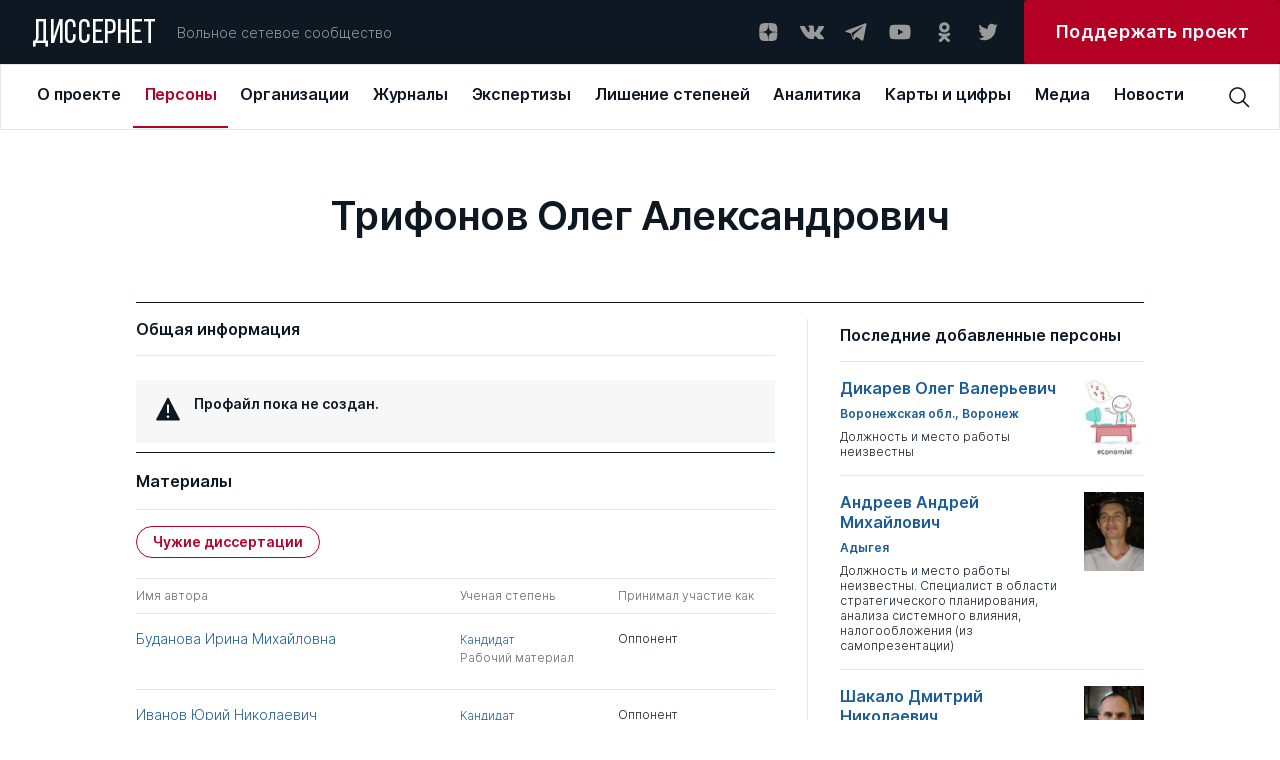

--- FILE ---
content_type: text/html; charset=UTF-8
request_url: https://biblio.dissernet.org/person/TrifonovOA
body_size: 16534
content:
<!DOCTYPE html>
<html prefix="og: //ogp.me/ns#">
<head>
    <meta charset="utf-8"/>
         <title>Трифонов Олег Александрович | Персоны | Вольное сетевое сообщество «Диссернет»</title>
<meta name="description" content="«Диссернет»: Вольное сетевое сообщество экспертов, исследователей и репортеров, посвящающих свой труд разоблачениям мошенников, фальсификаторов и лжецов">
<meta property="og:site_name" content="Вольное сетевое сообщество «Диссернет»">
<meta property="og:title" content="Трифонов Олег Александрович | Персоны">
<meta property="og:description" content="«Диссернет»: Вольное сетевое сообщество экспертов, исследователей и репортеров, посвящающих свой труд разоблачениям мошенников, фальсификаторов и лжецов">
<meta property="og:url" content="https://dissernet.org/person/TrifonovOA">
<meta property="og:type" content="website">
<link href="/assets/aabc1f7c/main.min.css" rel="stylesheet">
    <meta name="viewport" content="width=device-width"/>

        <link rel="apple-touch-icon" sizes="180x180" href="/dist/assets/img/favicon/apple-touch-icon.png">
    <link rel="icon" type="image/png" sizes="32x32" href="/dist/assets/img/favicon/favicon-32x32.png">
    <link rel="icon" type="image/png" sizes="16x16" href="/dist/assets/img/favicon/favicon-16x16.png">
    <link rel="manifest" href="/dist/assets/img/favicon/site.webmanifest">
    <link rel="mask-icon" href="/dist/assets/img/favicon/safari-pinned-tab.svg" color="#5bbad5">
    <meta name="msapplication-TileColor" content="#ffffff">
    <meta name="theme-color" content="#ffffff">

    <meta name="cmsmagazine" content="d5fdaae2e783795c41b7b5df1a6739b1"/>
</head>
<body>

<div id="app" :class="{ openModal : modalComponent }">
    <div class="t-header-submenu__background" v-if="isHeaderActive"></div>
    <header-cmp inline-template>
    <template>
        <header
            v-if="!isMobile"
            class="t-header"
            @mouseover="setIsHeaderActiveOn"
            @mouseleave="setIsHeaderActiveOff"
        >
            <div class="t-header__top" @mouseover="setActiveMenuItem">
                <a v-link href="/" @click="setOpenedMenuItem(null)" class="t-logo ">ДИССЕРНЕТ</a>
                <div class="t-header__desc">Вольное сетевое сообщество</div>
                <div class="t-social t-header__social">
    <a href="https://dzen.ru/dissernet" class="t-social__item" target="_blank" rel="nofollow">
        <svg
            viewBox="0 0 24 24"
            xmlns="http://www.w3.org/2000/svg"
        >
            <path
                fill-rule="evenodd"
                clip-rule="evenodd"
                d="M12.2128 3.04688C8.50303 3.04723 5.9325 3.05957 4.61302 4.34808C3.32459 5.66727 3.31224 8.35854 3.31224 11.9476C7.29748 11.8274 9.11991 11.7276 10.5734 10.3082C11.9927 8.85471 12.0925 7.0323 12.2128 3.04688ZM4.61279 19.746C3.32436 18.4268 3.31201 15.7355 3.31201 12.1465C7.29725 12.2667 9.11968 12.3665 10.5732 13.7859C11.9924 15.2394 12.0923 17.0618 12.2125 21.0469C8.5028 21.0469 5.93227 21.0349 4.61279 19.746ZM12.4115 21.0469C12.5317 17.0618 12.6316 15.2394 14.0509 13.7859C15.5043 12.3665 17.3268 12.2667 21.312 12.1465C21.3116 15.7355 21.2993 18.4268 20.0109 19.746C18.6914 21.0349 16.1212 21.0469 12.4115 21.0469ZM12.4115 3.04688C12.5317 7.0323 12.6316 8.85471 14.0509 10.3082C15.5043 11.7276 17.3268 11.8274 21.312 11.9476C21.3116 8.35854 21.2993 5.66727 20.0109 4.34808C18.6914 3.05957 16.1212 3.04723 12.4115 3.04688Z"
            />
        </svg>
    </a>
    <a href="https://vk.com/public79595683" class="t-social__item" target="_blank" rel="nofollow">
        <svg
            viewBox="0 0 24 24"
            xmlns="http://www.w3.org/2000/svg"
        >
            <g clip-path="url(#clip0)">
                <path
                    fill-rule="evenodd"
                    clip-rule="evenodd"
                    d="M11.7569 19.0999H13.1955C13.1955 19.0999 13.6751 19.0999 13.795 18.8601C14.0347 18.6203 14.0347 18.2607 14.0347 18.2607C14.0347 18.2607 14.0347 16.3426 14.8739 16.1028C15.7131 15.863 16.9119 18.0209 18.1108 18.7402C19.0699 19.3397 19.6693 19.2198 19.6693 19.2198H22.9061C22.9061 19.2198 24.5845 19.0999 23.7453 17.7812C23.6254 17.6613 23.2658 16.8221 21.3477 15.0238C19.3096 13.1057 19.5494 13.4653 22.067 10.2285C23.5056 8.31032 24.105 6.9916 23.9851 6.51206C23.8652 5.91264 22.7863 6.03253 22.7863 6.03253H19.1897C19.1897 6.03253 18.95 6.03253 18.7102 6.15241C18.4704 6.27229 18.3506 6.51206 18.3506 6.51206C18.3506 6.51206 17.7511 8.07055 17.0318 9.38928C15.4733 12.1466 14.754 12.2665 14.5143 12.1466C13.9148 11.787 14.0347 10.5881 14.0347 9.74893C14.0347 7.11148 14.3944 6.03253 13.1955 5.67287C12.8359 5.55299 12.5961 5.43311 11.637 5.43311C10.3183 5.43311 9.23937 5.43311 8.63995 5.79276C8.16041 5.91264 7.80076 6.39218 8.04053 6.39218C8.2803 6.39218 8.87971 6.51206 9.11948 6.87171C9.47914 7.35125 9.47914 8.55009 9.47914 8.55009C9.47914 8.55009 9.7189 11.6671 8.9996 12.0267C8.52006 12.2665 7.80076 11.787 6.36215 9.26939C5.64285 8.07055 5.04343 6.63195 5.04343 6.63195C5.04343 6.63195 4.92354 6.39218 4.80366 6.27229C4.56389 6.15241 4.20424 6.03253 4.20424 6.03253H0.727603C0.727603 6.03253 0.248067 6.03253 0.00829887 6.27229C-0.111585 6.51206 0.00829887 6.87171 0.00829887 6.87171C0.00829887 6.87171 2.64575 13.2256 5.76273 16.3426C8.63995 19.3397 11.7569 19.0999 11.7569 19.0999Z"
                />
            </g>
            <defs>
                <clipPath id="clip0">
                    <rect width="24" height="24" fill="white"/>
                </clipPath>
            </defs>
        </svg>
    </a>
    <a href="https://t.me/dissernet" class="t-social__item" target="_blank" rel="nofollow">
        <svg
            viewBox="0 0 24 24"
            xmlns="http://www.w3.org/2000/svg"
        >
            <path
                d="M21.2028 3.34537L1.93784 10.7011C1.35405 10.9346 1.35405 11.8687 1.93784 11.9854L6.84166 13.3865L8.70978 19.1076C8.9433 19.6914 9.64384 19.9249 10.1109 19.4579L12.6795 16.8892L17.7001 20.5087C18.2839 20.9758 19.218 20.6255 19.3347 19.9249L22.4872 4.39618C22.6039 3.69564 21.9034 2.99509 21.2028 3.34537ZM18.7509 6.73133L9.7606 14.5541C9.7606 14.6708 9.64384 14.7876 9.64384 14.9044L9.29357 17.9401C9.29357 18.0568 9.17681 18.0568 9.06005 17.9401L7.65896 13.3865C7.5422 13.153 7.65896 12.9195 7.89248 12.8027L18.4007 6.38106C18.7509 6.2643 18.9844 6.61458 18.7509 6.73133Z"
            />
        </svg>
    </a>
    <a href="https://www.youtube.com/channel/UCNxtamIGKzCZLmZqcVVhXVA" class="t-social__item" target="_blank" rel="nofollow">
        <svg
            viewBox="0 0 24 24"
            xmlns="http://www.w3.org/2000/svg"
        >
            <path
                d="M22.0576 6.9449C21.9381 6.50093 21.7041 6.09614 21.3789 5.77103C21.0538 5.44592 20.649 5.2119 20.2051 5.0924C18.5701 4.6499 12.0001 4.6499 12.0001 4.6499C12.0001 4.6499 5.43008 4.6499 3.79508 5.0924C3.35111 5.2119 2.94631 5.44592 2.6212 5.77103C2.29609 6.09614 2.06208 6.50093 1.94258 6.9449C1.63729 8.61235 1.48914 10.3048 1.50008 11.9999C1.48914 13.695 1.63729 15.3875 1.94258 17.0549C2.06208 17.4989 2.29609 17.9037 2.6212 18.2288C2.94631 18.5539 3.35111 18.7879 3.79508 18.9074C5.43008 19.3499 12.0001 19.3499 12.0001 19.3499C12.0001 19.3499 18.5701 19.3499 20.2051 18.9074C20.649 18.7879 21.0538 18.5539 21.3789 18.2288C21.7041 17.9037 21.9381 17.4989 22.0576 17.0549C22.3629 15.3875 22.511 13.695 22.5001 11.9999C22.511 10.3048 22.3629 8.61235 22.0576 6.9449ZM9.90008 15.1499V8.8499L15.3526 11.9999L9.90008 15.1499Z"
            />
        </svg>
    </a>
    <a href="https://ok.ru/dissernet" class="t-social__item" target="_blank" rel="nofollow">
        <svg
            viewBox="0 0 24 24"
            xmlns="http://www.w3.org/2000/svg"
        >
            <path
                fill-rule="evenodd"
                clip-rule="evenodd"
                d="M17.649 7.37941C17.649 10.207 15.2858 12.5067 12.3788 12.5067C9.47232 12.5067 7.10852 10.207 7.10852 7.37941C7.10852 4.55066 9.47232 2.25 12.3788 2.25C15.2858 2.25 17.649 4.55066 17.649 7.37941ZM14.5608 7.37941C14.5608 6.20822 13.5822 5.25585 12.3788 5.25585C11.1765 5.25585 10.1966 6.20822 10.1966 7.37941C10.1966 8.54938 11.1765 9.50207 12.3788 9.50207C13.5822 9.50207 14.5608 8.54938 14.5608 7.37941ZM17.5712 15.4572C16.6184 16.0398 15.5837 16.4527 14.5108 16.6907L17.4573 19.5581C18.0609 20.1443 18.0609 21.0961 17.4573 21.6829C16.8543 22.2696 15.8769 22.2696 15.2745 21.6829L12.378 18.8652L9.4839 21.6829C9.18213 21.976 8.78672 22.1228 8.39133 22.1228C7.99651 22.1228 7.60174 21.976 7.29994 21.6829C6.69697 21.0961 6.69697 20.1449 7.29932 19.5581L10.2458 16.6907C9.17288 16.4527 8.1382 16.0392 7.18539 15.4572C6.46419 15.0149 6.24737 14.0876 6.7019 13.3851C7.15524 12.6818 8.108 12.4702 8.83045 12.9126C10.9879 14.2333 13.7675 14.2339 15.9262 12.9126C16.6486 12.4702 17.6014 12.6818 18.0553 13.3851C18.5099 14.087 18.2924 15.0149 17.5712 15.4572Z"
            />
        </svg>
    </a>
    <a href="https://twitter.com/Dissernet" class="t-social__item" target="_blank" rel="nofollow">
        <svg
            viewBox="0 0 24 24"
            xmlns="http://www.w3.org/2000/svg"
        >
            <path
                d="M8.38364 20.2498C9.88083 20.2596 11.365 19.9597 12.75 19.3676C14.1351 18.7755 15.3934 17.903 16.4521 16.8006C17.5108 15.6982 18.3488 14.3878 18.9174 12.9456C19.486 11.5033 19.774 9.95787 19.7645 8.39884C19.7645 8.21425 19.7645 8.03888 19.7645 7.85429C20.5406 7.2622 21.2124 6.5346 21.75 5.70377C21.0192 6.03659 20.2459 6.25732 19.4543 6.35908C20.2936 5.83832 20.9234 5.01862 21.227 4.05166C20.4448 4.54031 19.5871 4.88384 18.692 5.06692C18.0893 4.39811 17.2916 3.9548 16.4225 3.80558C15.5534 3.65636 14.6613 3.80956 13.8842 4.24147C13.1071 4.67338 12.4884 5.35992 12.1237 6.19486C11.7591 7.02981 11.6689 7.96661 11.867 8.86033C10.2769 8.77905 8.72109 8.34994 7.30082 7.60094C5.88055 6.85194 4.6277 5.79983 3.62386 4.51314C3.11768 5.42797 2.96426 6.5089 3.19465 7.53709C3.42505 8.56527 4.02204 9.46388 4.86477 10.051C4.24309 10.026 3.63579 9.84892 3.09205 9.53409V9.58024C3.08652 10.5363 3.39582 11.4654 3.9684 12.2128C4.54097 12.9602 5.34223 13.4806 6.23864 13.6875C5.66041 13.8494 5.05471 13.8746 4.46591 13.7613C4.72542 14.5766 5.22081 15.2884 5.88413 15.799C6.54745 16.3096 7.34623 16.594 8.17091 16.6133C6.76089 17.7952 5.00844 18.4457 3.19841 18.4592C2.88105 18.4496 2.56443 18.4219 2.25 18.3761C4.08207 19.5916 6.21134 20.2324 8.38364 20.2221"
            />
        </svg>
    </a>
</div>



                <a
                    target="_blank"
                    href="https://donate.dissernet.org/"
                    class="t-primary-button"
                    rel="nofollow"
                ><span>Поддержать проект</span></a>
            </div>
            <div class="t-header-nav">
                <top-menu inline-template :init-menu="[{'id':1,'link':'\/about','title':'О проекте','submenu':[{'id':11,'link':'\/about','title':'О проекте','desc':'Чем занимается Диссернет'},{'id':12,'link':'\/about\/founders-and-coordinators','title':'Основатели и координаторы','desc':'Кто основал Диссернет, и кто к нему присоединился'},{'id':13,'link':'https:\/\/donate.dissernet.org\/','title':'Помочь Диссернету','desc':'Вы тоже можете присоединиться и помочь'},{'id':14,'link':'\/about\/faq','title':'Вопросы и ответы','desc':'Отвечаем на типовые вопросы о цитировании, плагиате и диссернетовских экспертизах'},{'id':15,'link':'\/about\/instructions-and-documents','title':'Инструкции и документы','desc':'Полезные материалы от юристов Диссернета'},{'id':16,'link':'\/about\/glossary','title':'Глоссарий','desc':'Нам важно, чтобы вы хорошо нас понимали'},{'id':17,'link':'\/uploads\/2022\/11\/02\/polzovatelskoe_soglashenie_pd_2017_06_30_63620cdb68796.pdf','title':'Правовая информация','desc':'Об этом нам с вами нужно договориться'},{'id':18,'link':'\/about\/errata-et-corrigenda','title':'Errata et corrigenda','desc':'Иногда мы ошибаемся и просим прощения'}]},{'id':2,'link':'\/person','title':'Персоны','submenu':[{'id':21,'link':'\/person','title':'Профайлы','desc':'Все фигуранты Диссернета, замеченные в некорректных заимствованиях либо в поддержке таких работ'},{'id':22,'link':'\/person\/collections-of-persons','title':'Коллекции','desc':'Тематические подборки персон Диссернета по месту работы, научной специальности, роду занятий'}]},{'id':3,'link':'\/organization','title':'Организации','submenu':[{'id':31,'link':'\/organization','title':'ВУЗы\/Организации','desc':'Российские организации под лупой Диссернета списком с возможностью сортировки'},{'id':32,'link':'\/organization\/discouncil','title':'Диссоветы','desc':'Всё о диссоветах: история совета, его решения, список диссероделов в совете'},{'id':33,'link':'\/organization\/expert-council','title':'Экспертные советы ВАК','desc':'Список советов, попавших в поле зрения Диссернета'},{'id':34,'link':'\/organization\/collections-of-organizations','title':'Коллекции ВУЗов \/ организаций','desc':'Тематические подборки учреждений, оказавшихся под пристальным вниманием Дисcернета'},{'id':35,'link':'\/organization\/infographics','title':'Инфографика','desc':'Информация о ВУЗах — наглядно. Цифры в картинках'}]},{'id':4,'link':'\/magazine','title':'Журналы','submenu':[{'id':41,'link':'\/magazine','title':'Журналы','desc':'Научные журналы с некорректной публикационной политикой, списком'},{'id':42,'link':'\/magazine\/grantreport','title':'Отчеты по грантам','desc':'Повторные публикации. Используются в качестве отчета за работу, выполненную по гранту научного фонда'},{'id':43,'link':'\/magazine\/collections-of-magazines','title':'Коллекции','desc':'Тематические подборки раздела: издательские группы, редакторы журналов, “выдающиеся публикаторы”'},{'id':44,'link':'\/magazine\/infographics','title':'Инфографика','desc':'Информация о журналах — наглядно. Цифры в картинках'}]},{'id':5,'link':'\/expertise','title':'Экспертизы','submenu':[{'id':51,'link':'\/expertise','title':'Экспертизы','desc':'Список диссертаций с некорректными заимствованиями. Здесь в форме разноцветной интерактивной таблицы можно увидеть, что и откуда списано в диссертации'},{'id':52,'link':'\/expertise\/opinion','title':'Заключения Диссернета и материалы к заключениям ВАК','desc':'Иногда в дополнение к интерактивным таблицам Диссернет пишет подробные текстовые экспертизы'}]},{'id':6,'link':'\/revocation-of-degrees','title':'Лишение степеней','submenu':[{'id':61,'link':'\/revocation-of-degrees','title':'Лишение степеней','desc':'Фигуранты Диссернета, в отношении которых были поданы заявления о лишении ученых степеней.  Результаты рассмотрения заявлений'},{'id':62,'link':'\/revocation-of-degrees\/calendar','title':'Календарь заседаний','desc':'Календарь заседаний диссертационных советов и ЭС ВАК по рассмотрению заявлений Диссернета'},{'id':63,'link':'\/revocation-of-degrees\/shameful-decisions','title':'Позорные решения','desc':'Решения диссоветов и экспертных советов ВАК о сохранении ученых степеней нашим фигурантам. Позор!'},{'id':64,'link':'\/revocation-of-degrees\/infographics','title':'Инфографика','desc':'Решения диссоветов — наглядно'}]},{'id':7,'link':'\/analytics','title':'Аналитика','submenu':[{'id':71,'link':'\/analytics','title':'Доклады Диссернета','desc':'Тексты участников сообщества о том, как устроена диссеродельная индустрия в России. Доклады Комиссий РАН по материалам Диссернета. Лонгриды'},{'id':72,'link':'\/analytics\/articles','title':'Статьи Диссернета','desc':'Статьи по данным Диссернета. Инфографика'}]},{'id':8,'link':'\/maps\/geoindex','title':'Карты и цифры','submenu':[{'id':81,'link':'\/maps\/geoindex','title':'Географический указатель','desc':'Выбирайте регион и получайте список организаций и журналов Диссернета по своему запросу'},{'id':83,'link':'\/maps\/statistics','title':'Статистика','desc':'Расследования Диссернета в цифрах'}]},{'id':9,'link':'\/media','title':'Медиа','submenu':[{'id':91,'link':'\/media','title':'Пресса','desc':'Публикации в прессе о Диссернете. Российские и зарубежные публикации на близкую тематику'},{'id':82,'link':'\/media\/collections','title':'Тематические подборки','desc':'Подборки публикаций в прессе по важным для нас темам'}]},{'id':10,'link':'\/news','title':'Новости'}]">
  <div v-if="!searchPanel || isMiddleDesktop" class="t-top-menu">
          <a 
        v-link 
        class="t-top-menu__item" 
        :class="{active: 1 == openedMenuItem}"
        @click="mouseclick(1)"
        href="/about"
        key="1"
        @mouseover="mouseover(1, 8 )"
        >
        <span>О проекте</span>
      </a>
          <a 
        v-link 
        class="t-top-menu__item" 
        :class="{active: 2 == openedMenuItem}"
        @click="mouseclick(2)"
        href="/person"
        key="2"
        @mouseover="mouseover(2, 2 )"
        >
        <span>Персоны</span>
      </a>
          <a 
        v-link 
        class="t-top-menu__item" 
        :class="{active: 3 == openedMenuItem}"
        @click="mouseclick(3)"
        href="/organization"
        key="3"
        @mouseover="mouseover(3, 5 )"
        >
        <span>Организации</span>
      </a>
          <a 
        v-link 
        class="t-top-menu__item" 
        :class="{active: 4 == openedMenuItem}"
        @click="mouseclick(4)"
        href="/magazine"
        key="4"
        @mouseover="mouseover(4, 4 )"
        >
        <span>Журналы</span>
      </a>
          <a 
        v-link 
        class="t-top-menu__item" 
        :class="{active: 5 == openedMenuItem}"
        @click="mouseclick(5)"
        href="/expertise"
        key="5"
        @mouseover="mouseover(5, 2 )"
        >
        <span>Экспертизы</span>
      </a>
          <a 
        v-link 
        class="t-top-menu__item" 
        :class="{active: 6 == openedMenuItem}"
        @click="mouseclick(6)"
        href="/revocation-of-degrees"
        key="6"
        @mouseover="mouseover(6, 4 )"
        >
        <span>Лишение степеней</span>
      </a>
          <a 
        v-link 
        class="t-top-menu__item" 
        :class="{active: 7 == openedMenuItem}"
        @click="mouseclick(7)"
        href="/analytics"
        key="7"
        @mouseover="mouseover(7, 2 )"
        >
        <span>Аналитика</span>
      </a>
          <a 
        v-link 
        class="t-top-menu__item" 
        :class="{active: 8 == openedMenuItem}"
        @click="mouseclick(8)"
        href="/maps/geoindex"
        key="8"
        @mouseover="mouseover(8, 2 )"
        >
        <span>Карты и цифры</span>
      </a>
          <a 
        v-link 
        class="t-top-menu__item" 
        :class="{active: 9 == openedMenuItem}"
        @click="mouseclick(9)"
        href="/media"
        key="9"
        @mouseover="mouseover(9, 2 )"
        >
        <span>Медиа</span>
      </a>
          <a 
        v-link 
        class="t-top-menu__item" 
        :class="{active: 10 == openedMenuItem}"
        @click="mouseclick(10)"
        href="/news"
        key="10"
        @mouseover="mouseover(10, 0 )"
        >
        <span>Новости</span>
      </a>
      </div>
</top-menu>                <div class="t-header__search">
                    <header-search-input inline-template>
  <div class="t-search-block__container">
    <div v-if="searchPanel" v-click-outside="closeSearchPanel" class="t-search-block t-input">
      <input
        class="search-input"
        :class="{ '_error': error }"
        type="text"
        placeholder="Поиск по сайту"
        v-model="input"
        @keyup.enter="find()"
        @input="resetError()"
      />
    </div>
    <div class="t-search-btn" @click="clickOnIcon()">
      <svg 
          viewBox="0 0 24 24" 
          xmlns="http://www.w3.org/2000/svg"
          >
          <path 
              d="M22.5001 21.4426L16.8376 15.7501C18.1913 14.1167 18.8638 12.0247 18.7154 9.9085C18.567 7.7923 17.6091 5.81458 16.0407 4.38615C14.4723 2.95771 12.4139 2.18834 10.2931 2.23784C8.17227 2.28735 6.15202 3.15191 4.65197 4.65197C3.15191 6.15202 2.28735 8.17227 2.23784 10.2931C2.18834 12.4139 2.95771 14.4723 4.38615 16.0407C5.81458 17.6091 7.7923 18.567 9.9085 18.7154C12.0247 18.8638 14.1167 18.1913 15.7501 16.8376L21.4426 22.5001L22.5001 21.4426ZM3.75008 10.5001C3.75008 9.16506 4.14596 7.86001 4.88766 6.74998C5.62936 5.63995 6.68357 4.77479 7.91697 4.2639C9.15037 3.753 10.5076 3.61933 11.8169 3.87978C13.1263 4.14023 14.329 4.78311 15.2731 5.72711C16.2171 6.67112 16.8599 7.87385 17.1204 9.18322C17.3808 10.4926 17.2472 11.8498 16.7363 13.0832C16.2254 14.3166 15.3602 15.3708 14.2502 16.1125C13.1401 16.8542 11.8351 17.2501 10.5001 17.2501C8.70987 17.2501 6.99298 16.5389 5.72711 15.2731C4.46124 14.0072 3.75008 12.2903 3.75008 10.5001Z" 
              />
      </svg>
    </div>
  </div>
</header-search-input>
                                    </div>
            </div>
            <header-submenu inline-template>
    <div class="t-header-submenu" :class="getItemLayout" v-if="isHeaderActive && activeMenuItem">
        <a
            v-link
            :href="item.link"
            class="t-header-submenu__item"
            :class="{active: item.id == activeMenuSubItem}"
            @click="mouseclick(activeMenuItem)"
            v-for="item in getCurrentSubmenuList"
            :key="item.id"
        >
            <span class="t-header-submenu__title">{{ item.title }}</span>
            <span class="t-header-submenu__desc">{{ item.desc }}</span>
        </a>
    </div>
</header-submenu>
        </header>
        <div v-else class="t-header">
            <div class="t-header__top">
                <a v-link href="/" @click="setOpenedMenuItem(null)" class="t-logo ">ДИССЕРНЕТ</a>
                <div class="burger" @click="setOpenMobileMenu">
    <div class="burger__text">МЕНЮ</div>
    <div class="burger__wrapper">
        <div class="burger__line"></div>
        <div class="burger__line"></div>
        <div class="burger__line"></div>
        <div class="burger__line"></div>
    </div>
</div>            </div>
        </div>
    </template>
</header-cmp>
    <mobile-menu
    inline-template
    :init-menu="[{'id':1,'link':'\/about','title':'О проекте','submenu':[{'id':11,'link':'\/about','title':'О проекте','desc':'Чем занимается Диссернет'},{'id':12,'link':'\/about\/founders-and-coordinators','title':'Основатели и координаторы','desc':'Кто основал Диссернет, и кто к нему присоединился'},{'id':13,'link':'https:\/\/donate.dissernet.org\/','title':'Помочь Диссернету','desc':'Вы тоже можете присоединиться и помочь'},{'id':14,'link':'\/about\/faq','title':'Вопросы и ответы','desc':'Отвечаем на типовые вопросы о цитировании, плагиате и диссернетовских экспертизах'},{'id':15,'link':'\/about\/instructions-and-documents','title':'Инструкции и документы','desc':'Полезные материалы от юристов Диссернета'},{'id':16,'link':'\/about\/glossary','title':'Глоссарий','desc':'Нам важно, чтобы вы хорошо нас понимали'},{'id':17,'link':'\/uploads\/2022\/11\/02\/polzovatelskoe_soglashenie_pd_2017_06_30_63620cdb68796.pdf','title':'Правовая информация','desc':'Об этом нам с вами нужно договориться'},{'id':18,'link':'\/about\/errata-et-corrigenda','title':'Errata et corrigenda','desc':'Иногда мы ошибаемся и просим прощения'}]},{'id':2,'link':'\/person','title':'Персоны','submenu':[{'id':21,'link':'\/person','title':'Профайлы','desc':'Все фигуранты Диссернета, замеченные в некорректных заимствованиях либо в поддержке таких работ'},{'id':22,'link':'\/person\/collections-of-persons','title':'Коллекции','desc':'Тематические подборки персон Диссернета по месту работы, научной специальности, роду занятий'}]},{'id':3,'link':'\/organization','title':'Организации','submenu':[{'id':31,'link':'\/organization','title':'ВУЗы\/Организации','desc':'Российские организации под лупой Диссернета списком с возможностью сортировки'},{'id':32,'link':'\/organization\/discouncil','title':'Диссоветы','desc':'Всё о диссоветах: история совета, его решения, список диссероделов в совете'},{'id':33,'link':'\/organization\/expert-council','title':'Экспертные советы ВАК','desc':'Список советов, попавших в поле зрения Диссернета'},{'id':34,'link':'\/organization\/collections-of-organizations','title':'Коллекции ВУЗов \/ организаций','desc':'Тематические подборки учреждений, оказавшихся под пристальным вниманием Дисcернета'},{'id':35,'link':'\/organization\/infographics','title':'Инфографика','desc':'Информация о ВУЗах — наглядно. Цифры в картинках'}]},{'id':4,'link':'\/magazine','title':'Журналы','submenu':[{'id':41,'link':'\/magazine','title':'Журналы','desc':'Научные журналы с некорректной публикационной политикой, списком'},{'id':42,'link':'\/magazine\/grantreport','title':'Отчеты по грантам','desc':'Повторные публикации. Используются в качестве отчета за работу, выполненную по гранту научного фонда'},{'id':43,'link':'\/magazine\/collections-of-magazines','title':'Коллекции','desc':'Тематические подборки раздела: издательские группы, редакторы журналов, “выдающиеся публикаторы”'},{'id':44,'link':'\/magazine\/infographics','title':'Инфографика','desc':'Информация о журналах — наглядно. Цифры в картинках'}]},{'id':5,'link':'\/expertise','title':'Экспертизы','submenu':[{'id':51,'link':'\/expertise','title':'Экспертизы','desc':'Список диссертаций с некорректными заимствованиями. Здесь в форме разноцветной интерактивной таблицы можно увидеть, что и откуда списано в диссертации'},{'id':52,'link':'\/expertise\/opinion','title':'Заключения Диссернета и материалы к заключениям ВАК','desc':'Иногда в дополнение к интерактивным таблицам Диссернет пишет подробные текстовые экспертизы'}]},{'id':6,'link':'\/revocation-of-degrees','title':'Лишение степеней','submenu':[{'id':61,'link':'\/revocation-of-degrees','title':'Лишение степеней','desc':'Фигуранты Диссернета, в отношении которых были поданы заявления о лишении ученых степеней.  Результаты рассмотрения заявлений'},{'id':62,'link':'\/revocation-of-degrees\/calendar','title':'Календарь заседаний','desc':'Календарь заседаний диссертационных советов и ЭС ВАК по рассмотрению заявлений Диссернета'},{'id':63,'link':'\/revocation-of-degrees\/shameful-decisions','title':'Позорные решения','desc':'Решения диссоветов и экспертных советов ВАК о сохранении ученых степеней нашим фигурантам. Позор!'},{'id':64,'link':'\/revocation-of-degrees\/infographics','title':'Инфографика','desc':'Решения диссоветов — наглядно'}]},{'id':7,'link':'\/analytics','title':'Аналитика','submenu':[{'id':71,'link':'\/analytics','title':'Доклады Диссернета','desc':'Тексты участников сообщества о том, как устроена диссеродельная индустрия в России. Доклады Комиссий РАН по материалам Диссернета. Лонгриды'},{'id':72,'link':'\/analytics\/articles','title':'Статьи Диссернета','desc':'Статьи по данным Диссернета. Инфографика'}]},{'id':8,'link':'\/maps\/geoindex','title':'Карты и цифры','submenu':[{'id':81,'link':'\/maps\/geoindex','title':'Географический указатель','desc':'Выбирайте регион и получайте список организаций и журналов Диссернета по своему запросу'},{'id':83,'link':'\/maps\/statistics','title':'Статистика','desc':'Расследования Диссернета в цифрах'}]},{'id':9,'link':'\/media','title':'Медиа','submenu':[{'id':91,'link':'\/media','title':'Пресса','desc':'Публикации в прессе о Диссернете. Российские и зарубежные публикации на близкую тематику'},{'id':82,'link':'\/media\/collections','title':'Тематические подборки','desc':'Подборки публикаций в прессе по важным для нас темам'}]},{'id':10,'link':'\/news','title':'Новости'}]"
>
    <div v-if="isMobile" class="t-mobile-menu" :class="{open: isVisible}">
        <div class="t-mobile-menu__header">
            <div class="t-mobile-menu__close-btn" @click="onCloseMobileMenu">
                <svg viewBox="0 0 32 32" xmlns="http://www.w3.org/2000/svg">
                    <path d="M24 9.4L22.6 8L16 14.6L9.4 8L8 9.4L14.6 16L8 22.6L9.4 24L16 17.4L22.6 24L24 22.6L17.4 16L24 9.4Z"/>
                </svg>
            </div>
        </div>
        <div class="t-mobile-menu__search">
            <input
                type="text"
                placeholder="Поиск по сайту"
                v-model="input"
                @input="resetError()"
                @keydown.enter="find()"
            />
            <svg @click="find()" viewBox="0 0 24 24" xmlns="http://www.w3.org/2000/svg">
                <path d="M22.4998 21.4425L16.8373 15.75C18.191 14.1166 18.8635 12.0246 18.7151 9.90838C18.5667 7.79217 17.6089 5.81446 16.0405 4.38603C14.4721 2.95759 12.4137 2.18822 10.2928 2.23772C8.17203 2.28722 6.15178 3.15179 4.65172 4.65184C3.15167 6.1519 2.2871 8.17215 2.2376 10.293C2.1881 12.4138 2.95747 14.4722 4.3859 16.0406C5.81434 17.609 7.79205 18.5669 9.90825 18.7153C12.0245 18.8637 14.1165 18.1912 15.7498 16.8375L21.4423 22.5L22.4998 21.4425ZM3.74984 10.5C3.74984 9.16494 4.14572 7.85989 4.88742 6.74986C5.62912 5.63983 6.68332 4.77467 7.91673 4.26377C9.15013 3.75288 10.5073 3.61921 11.8167 3.87966C13.1261 4.14011 14.3288 4.78298 15.2728 5.72699C16.2168 6.67099 16.8597 7.87373 17.1201 9.1831C17.3806 10.4925 17.2469 11.8497 16.736 13.0831C16.2251 14.3165 15.36 15.3707 14.2499 16.1124C13.1399 16.8541 11.8349 17.25 10.4998 17.25C8.70963 17.25 6.99274 16.5388 5.72687 15.2729C4.461 14.0071 3.74984 12.2902 3.74984 10.5Z"/>
            </svg>
        </div>
        <template v-for="item in menu">
            <div
                v-if="item.submenu && item.submenu.length"
                class="t-mobile-menu__item submenu-arrow"
                :class="{active: item.id == openedMenuItem}"
                :key="item.id"
                @click="setActiveMenuItem(item.id)"
            >
                {{ item.title }}
            </div>
            <a
                v-else
                v-link
                :class="{active: item.id == openedMenuItem}"
                :href="item.link"
                class="t-mobile-menu__item"
            >
                {{ item.title }}
            </a>
        </template>
        <div class="t-mobile-menu__item">
            <div class="t-social ">
    <a href="https://dzen.ru/dissernet" class="t-social__item" target="_blank" rel="nofollow">
        <svg
            viewBox="0 0 24 24"
            xmlns="http://www.w3.org/2000/svg"
        >
            <path
                fill-rule="evenodd"
                clip-rule="evenodd"
                d="M12.2128 3.04688C8.50303 3.04723 5.9325 3.05957 4.61302 4.34808C3.32459 5.66727 3.31224 8.35854 3.31224 11.9476C7.29748 11.8274 9.11991 11.7276 10.5734 10.3082C11.9927 8.85471 12.0925 7.0323 12.2128 3.04688ZM4.61279 19.746C3.32436 18.4268 3.31201 15.7355 3.31201 12.1465C7.29725 12.2667 9.11968 12.3665 10.5732 13.7859C11.9924 15.2394 12.0923 17.0618 12.2125 21.0469C8.5028 21.0469 5.93227 21.0349 4.61279 19.746ZM12.4115 21.0469C12.5317 17.0618 12.6316 15.2394 14.0509 13.7859C15.5043 12.3665 17.3268 12.2667 21.312 12.1465C21.3116 15.7355 21.2993 18.4268 20.0109 19.746C18.6914 21.0349 16.1212 21.0469 12.4115 21.0469ZM12.4115 3.04688C12.5317 7.0323 12.6316 8.85471 14.0509 10.3082C15.5043 11.7276 17.3268 11.8274 21.312 11.9476C21.3116 8.35854 21.2993 5.66727 20.0109 4.34808C18.6914 3.05957 16.1212 3.04723 12.4115 3.04688Z"
            />
        </svg>
    </a>
    <a href="https://vk.com/public79595683" class="t-social__item" target="_blank" rel="nofollow">
        <svg
            viewBox="0 0 24 24"
            xmlns="http://www.w3.org/2000/svg"
        >
            <g clip-path="url(#clip0)">
                <path
                    fill-rule="evenodd"
                    clip-rule="evenodd"
                    d="M11.7569 19.0999H13.1955C13.1955 19.0999 13.6751 19.0999 13.795 18.8601C14.0347 18.6203 14.0347 18.2607 14.0347 18.2607C14.0347 18.2607 14.0347 16.3426 14.8739 16.1028C15.7131 15.863 16.9119 18.0209 18.1108 18.7402C19.0699 19.3397 19.6693 19.2198 19.6693 19.2198H22.9061C22.9061 19.2198 24.5845 19.0999 23.7453 17.7812C23.6254 17.6613 23.2658 16.8221 21.3477 15.0238C19.3096 13.1057 19.5494 13.4653 22.067 10.2285C23.5056 8.31032 24.105 6.9916 23.9851 6.51206C23.8652 5.91264 22.7863 6.03253 22.7863 6.03253H19.1897C19.1897 6.03253 18.95 6.03253 18.7102 6.15241C18.4704 6.27229 18.3506 6.51206 18.3506 6.51206C18.3506 6.51206 17.7511 8.07055 17.0318 9.38928C15.4733 12.1466 14.754 12.2665 14.5143 12.1466C13.9148 11.787 14.0347 10.5881 14.0347 9.74893C14.0347 7.11148 14.3944 6.03253 13.1955 5.67287C12.8359 5.55299 12.5961 5.43311 11.637 5.43311C10.3183 5.43311 9.23937 5.43311 8.63995 5.79276C8.16041 5.91264 7.80076 6.39218 8.04053 6.39218C8.2803 6.39218 8.87971 6.51206 9.11948 6.87171C9.47914 7.35125 9.47914 8.55009 9.47914 8.55009C9.47914 8.55009 9.7189 11.6671 8.9996 12.0267C8.52006 12.2665 7.80076 11.787 6.36215 9.26939C5.64285 8.07055 5.04343 6.63195 5.04343 6.63195C5.04343 6.63195 4.92354 6.39218 4.80366 6.27229C4.56389 6.15241 4.20424 6.03253 4.20424 6.03253H0.727603C0.727603 6.03253 0.248067 6.03253 0.00829887 6.27229C-0.111585 6.51206 0.00829887 6.87171 0.00829887 6.87171C0.00829887 6.87171 2.64575 13.2256 5.76273 16.3426C8.63995 19.3397 11.7569 19.0999 11.7569 19.0999Z"
                />
            </g>
            <defs>
                <clipPath id="clip0">
                    <rect width="24" height="24" fill="white"/>
                </clipPath>
            </defs>
        </svg>
    </a>
    <a href="https://t.me/dissernet" class="t-social__item" target="_blank" rel="nofollow">
        <svg
            viewBox="0 0 24 24"
            xmlns="http://www.w3.org/2000/svg"
        >
            <path
                d="M21.2028 3.34537L1.93784 10.7011C1.35405 10.9346 1.35405 11.8687 1.93784 11.9854L6.84166 13.3865L8.70978 19.1076C8.9433 19.6914 9.64384 19.9249 10.1109 19.4579L12.6795 16.8892L17.7001 20.5087C18.2839 20.9758 19.218 20.6255 19.3347 19.9249L22.4872 4.39618C22.6039 3.69564 21.9034 2.99509 21.2028 3.34537ZM18.7509 6.73133L9.7606 14.5541C9.7606 14.6708 9.64384 14.7876 9.64384 14.9044L9.29357 17.9401C9.29357 18.0568 9.17681 18.0568 9.06005 17.9401L7.65896 13.3865C7.5422 13.153 7.65896 12.9195 7.89248 12.8027L18.4007 6.38106C18.7509 6.2643 18.9844 6.61458 18.7509 6.73133Z"
            />
        </svg>
    </a>
    <a href="https://www.youtube.com/channel/UCNxtamIGKzCZLmZqcVVhXVA" class="t-social__item" target="_blank" rel="nofollow">
        <svg
            viewBox="0 0 24 24"
            xmlns="http://www.w3.org/2000/svg"
        >
            <path
                d="M22.0576 6.9449C21.9381 6.50093 21.7041 6.09614 21.3789 5.77103C21.0538 5.44592 20.649 5.2119 20.2051 5.0924C18.5701 4.6499 12.0001 4.6499 12.0001 4.6499C12.0001 4.6499 5.43008 4.6499 3.79508 5.0924C3.35111 5.2119 2.94631 5.44592 2.6212 5.77103C2.29609 6.09614 2.06208 6.50093 1.94258 6.9449C1.63729 8.61235 1.48914 10.3048 1.50008 11.9999C1.48914 13.695 1.63729 15.3875 1.94258 17.0549C2.06208 17.4989 2.29609 17.9037 2.6212 18.2288C2.94631 18.5539 3.35111 18.7879 3.79508 18.9074C5.43008 19.3499 12.0001 19.3499 12.0001 19.3499C12.0001 19.3499 18.5701 19.3499 20.2051 18.9074C20.649 18.7879 21.0538 18.5539 21.3789 18.2288C21.7041 17.9037 21.9381 17.4989 22.0576 17.0549C22.3629 15.3875 22.511 13.695 22.5001 11.9999C22.511 10.3048 22.3629 8.61235 22.0576 6.9449ZM9.90008 15.1499V8.8499L15.3526 11.9999L9.90008 15.1499Z"
            />
        </svg>
    </a>
    <a href="https://ok.ru/dissernet" class="t-social__item" target="_blank" rel="nofollow">
        <svg
            viewBox="0 0 24 24"
            xmlns="http://www.w3.org/2000/svg"
        >
            <path
                fill-rule="evenodd"
                clip-rule="evenodd"
                d="M17.649 7.37941C17.649 10.207 15.2858 12.5067 12.3788 12.5067C9.47232 12.5067 7.10852 10.207 7.10852 7.37941C7.10852 4.55066 9.47232 2.25 12.3788 2.25C15.2858 2.25 17.649 4.55066 17.649 7.37941ZM14.5608 7.37941C14.5608 6.20822 13.5822 5.25585 12.3788 5.25585C11.1765 5.25585 10.1966 6.20822 10.1966 7.37941C10.1966 8.54938 11.1765 9.50207 12.3788 9.50207C13.5822 9.50207 14.5608 8.54938 14.5608 7.37941ZM17.5712 15.4572C16.6184 16.0398 15.5837 16.4527 14.5108 16.6907L17.4573 19.5581C18.0609 20.1443 18.0609 21.0961 17.4573 21.6829C16.8543 22.2696 15.8769 22.2696 15.2745 21.6829L12.378 18.8652L9.4839 21.6829C9.18213 21.976 8.78672 22.1228 8.39133 22.1228C7.99651 22.1228 7.60174 21.976 7.29994 21.6829C6.69697 21.0961 6.69697 20.1449 7.29932 19.5581L10.2458 16.6907C9.17288 16.4527 8.1382 16.0392 7.18539 15.4572C6.46419 15.0149 6.24737 14.0876 6.7019 13.3851C7.15524 12.6818 8.108 12.4702 8.83045 12.9126C10.9879 14.2333 13.7675 14.2339 15.9262 12.9126C16.6486 12.4702 17.6014 12.6818 18.0553 13.3851C18.5099 14.087 18.2924 15.0149 17.5712 15.4572Z"
            />
        </svg>
    </a>
    <a href="https://twitter.com/Dissernet" class="t-social__item" target="_blank" rel="nofollow">
        <svg
            viewBox="0 0 24 24"
            xmlns="http://www.w3.org/2000/svg"
        >
            <path
                d="M8.38364 20.2498C9.88083 20.2596 11.365 19.9597 12.75 19.3676C14.1351 18.7755 15.3934 17.903 16.4521 16.8006C17.5108 15.6982 18.3488 14.3878 18.9174 12.9456C19.486 11.5033 19.774 9.95787 19.7645 8.39884C19.7645 8.21425 19.7645 8.03888 19.7645 7.85429C20.5406 7.2622 21.2124 6.5346 21.75 5.70377C21.0192 6.03659 20.2459 6.25732 19.4543 6.35908C20.2936 5.83832 20.9234 5.01862 21.227 4.05166C20.4448 4.54031 19.5871 4.88384 18.692 5.06692C18.0893 4.39811 17.2916 3.9548 16.4225 3.80558C15.5534 3.65636 14.6613 3.80956 13.8842 4.24147C13.1071 4.67338 12.4884 5.35992 12.1237 6.19486C11.7591 7.02981 11.6689 7.96661 11.867 8.86033C10.2769 8.77905 8.72109 8.34994 7.30082 7.60094C5.88055 6.85194 4.6277 5.79983 3.62386 4.51314C3.11768 5.42797 2.96426 6.5089 3.19465 7.53709C3.42505 8.56527 4.02204 9.46388 4.86477 10.051C4.24309 10.026 3.63579 9.84892 3.09205 9.53409V9.58024C3.08652 10.5363 3.39582 11.4654 3.9684 12.2128C4.54097 12.9602 5.34223 13.4806 6.23864 13.6875C5.66041 13.8494 5.05471 13.8746 4.46591 13.7613C4.72542 14.5766 5.22081 15.2884 5.88413 15.799C6.54745 16.3096 7.34623 16.594 8.17091 16.6133C6.76089 17.7952 5.00844 18.4457 3.19841 18.4592C2.88105 18.4496 2.56443 18.4219 2.25 18.3761C4.08207 19.5916 6.21134 20.2324 8.38364 20.2221"
            />
        </svg>
    </a>
</div>



        </div>
        <div class="t-mobile-menu__submenu" v-if="activeMenuItem">
            <div class="t-mobile-menu__header">
                <div class="t-mobile-menu__back-btn" @click="onBackMobileMenu">
                    <svg viewBox="0 0 24 24" xmlns="http://www.w3.org/2000/svg">
                        <path d="M7.2 12L14.7 4.5L15.75 5.55L9.3 12L15.75 18.45L14.7 19.5L7.2 12Z"/>
                    </svg>
                    <span>Назад</span>
                </div>
                <div class="t-mobile-menu__close-btn" @click="onCloseMobileMenu">
                    <svg viewBox="0 0 32 32" xmlns="http://www.w3.org/2000/svg">
                        <path d="M24 9.4L22.6 8L16 14.6L9.4 8L8 9.4L14.6 16L8 22.6L9.4 24L16 17.4L22.6 24L24 22.6L17.4 16L24 9.4Z"/>
                    </svg>
                </div>
            </div>
            <a
                v-for="item in submenu"
                class="t-mobile-menu__item"
                :key="item.id"
                :href="item.link"
                v-link
            >
                <span :class="{active: item.id == activeMenuSubItem}" class="t-mobile-menu__submenu-title">
                    {{ item.title }}
                </span>
                <span class="t-mobile-menu__submenu-desc">{{ item.desc }}</span>
            </a>
        </div>
    </div>
</mobile-menu>        <router-view class="t-page" :class="pageClass">
        <div id="content" v-if="false">
            <transition>
                    <main id="content-id" class="t-container">
                <h2 class="t-page__subtitle">Трифонов Олег Александрович</h2>
        <div class="t-page__content">
            <div class="t-page__left-side">
                <div class="t-unit-block top">
                    <div class="t-unit-block__header">
                        <h3 class="t-unit-block__title">Общая информация</h3>
                    </div>
                                                                    <div class="t-person-bio__warning">
                            <div class="t-person-bio__warning-svg">
                                <svg width="32" height="32" viewBox="0 0 32 32" xmlns="http://www.w3.org/2000/svg">
                                    <path d="M29.879 27.5213L16.879 2.48501C16.7852 2.33664 16.6554 2.21442 16.5017 2.12972C16.348 2.04503 16.1753 2.00061 15.9998 2.00061C15.8243 2.00061 15.6517 2.04503 15.498 2.12972C15.3442 2.21442 15.2144 2.33664 15.1207 2.48501L2.12069 27.5213C2.03804 27.6738 1.99639 27.8451 1.99983 28.0185C2.00327 28.1919 2.05168 28.3614 2.14031 28.5105C2.22895 28.6595 2.35477 28.783 2.50547 28.8688C2.65616 28.9547 2.82656 28.9999 2.99999 29.0001H29C29.1734 29 29.3439 28.9548 29.4946 28.869C29.6453 28.7831 29.7712 28.6596 29.8598 28.5105C29.9484 28.3614 29.9967 28.1919 30.0001 28.0184C30.0034 27.845 29.9617 27.6737 29.8789 27.5213H29.879ZM14.8751 10.0087H17.1251V20.0001H14.8751V10.0087ZM16 26.0001C15.7033 26.0001 15.4133 25.9121 15.1666 25.7473C14.92 25.5825 14.7277 25.3482 14.6142 25.0741C14.5006 24.8 14.4709 24.4984 14.5288 24.2075C14.5867 23.9165 14.7295 23.6492 14.9393 23.4394C15.1491 23.2297 15.4164 23.0868 15.7074 23.0289C15.9983 22.9711 16.2999 23.0008 16.574 23.1143C16.8481 23.2278 17.0824 23.4201 17.2472 23.6668C17.412 23.9134 17.5 24.2034 17.5 24.5001C17.5 24.8979 17.342 25.2795 17.0606 25.5608C16.7793 25.8421 16.3978 26.0001 16 26.0001Z"/>
                                </svg>
                            </div>
                            <span><b>Профайл пока не создан.</b> 
														</span>
                        </div>
                                                        </div>
                                                    <div class="t-info-block">
                        <div class="t-info-block__header">
                            <h3 class="t-info-block__title">Материалы</h3>
                        </div>
                        
    
<secondary-horizontal-menu
    inline-template 
    @update-visible-block="setVisibleBlock"
    :tab-items="[{'key':'key12','length':3}]"
    ref="secondaryMenu"
    :key="$route.fullPath"
>
    <div class="t-secondary-horizontal-menu">
                    <div
                class="t-secondary-horizontal-menu__item t-blue-link"
                @click="changeVisibleBlock('key12', 2, '12')"
                :class="{ active: visibleBlock === 'key12'}"
                :key="`${$route.fullPath}12`"
            >
                Чужие диссертации
                            </div>
            </div>
</secondary-horizontal-menu>                        <template v-if="visibleBlock === 'key1'">
                            <div class="t-unit-materials -ownDissertations">
    <div class="t-unit-materials__header">
        <span class="col-1">Название</span>
        <span class="col-2">Научная специальность</span>
        <span class="col-3">Ученая степень</span>
    </div>
    </div>                        </template>
                        <template v-else-if="visibleBlock === 'key12'">
                            <div class="t-unit-materials -anotherDissertations">
    <div class="t-unit-materials__header">
        <span class="col-1">Имя автора</span>
        <span class="col-2">Ученая степень</span>
        <span class="col-3">Принимал участие как</span>
    </div>
            <div class="t-unit-materials__row" key="6371">
            <div class="col-1">
                                    <a class="t-unit-materials__title t-blue-link" v-link href="/person/BudanovaIM">Буданова Ирина Михайловна</a>
                                            </div>
            <div class="col-2">
                <a class="t-unit-materials__description t-blue-link" v-link href="/expertise/BudanovaIM2005">Кандидат</a>
                                    </br>
                    <div class="t-type grey">
    <span>Рабочий материал</span>
</div>                            </div>
            <div class="col-3">
                <div class="t-unit-materials__description">Оппонент</div>
            </div>
        </div>
            <div class="t-unit-materials__row" key="7241">
            <div class="col-1">
                                    <a class="t-unit-materials__title t-blue-link" v-link href="/person/IvanovUN">Иванов Юрий Николаевич</a>
                                            </div>
            <div class="col-2">
                <a class="t-unit-materials__description t-blue-link" v-link href="/expertise/IvanovJuN2008">Кандидат</a>
                                    </br>
                    <div class="t-type grey">
    <span>Рабочий материал</span>
</div>                            </div>
            <div class="col-3">
                <div class="t-unit-materials__description">Оппонент</div>
            </div>
        </div>
            <div class="t-unit-materials__row" key="9524">
            <div class="col-1">
                                    <a class="t-unit-materials__title t-blue-link" v-link href="/person/LutovaES">Лютова Елена Сергеевна</a>
                                                    </br>
                                            <div class="t-status green">
    <span>Лишен степени</span>
</div>                                                </div>
            <div class="col-2">
                <a class="t-unit-materials__description t-blue-link" v-link href="/expertise/LyutovaES2012">Кандидат</a>
                                    </br>
                    <div class="t-type ">
    <span>Экспертиза</span>
</div>                            </div>
            <div class="col-3">
                <div class="t-unit-materials__description">Оппонент</div>
            </div>
        </div>
    </div>                        </template>
                        <template v-else-if="visibleBlock === 'key13'">
                            <div class="t-unit-materials -publications">
    <div class="t-unit-materials__header">
        <span class="col-1">Название</span>
        <span class="col-2">Журнал</span>
        <span class="col-3">Признак некорректности</span>
    </div>
    </div>                        </template>
                        <template v-else-if="visibleBlock === 'key14'">
                            <div class="t-unit-materials -monograph">
    <div class="t-unit-materials__header">
        <span class="col-1">Название</span>
        <span class="col-3">Признак некорректности</span>
    </div>
    </div>                        </template>
                        <template v-else-if="visibleBlock === 'key15'">
                            <div class="t-unit-materials -ethicalViolations">
    <div class="t-unit-materials__header">
        <span class="col-1">Нарушение</span>
        <span class="col-3">Описание</span>
    </div>
    </div>                        </template>
                        <template v-else-if="visibleBlock === 'key16'">
                            <div class="t-unit-materials -falseBooks">
    <div class="t-unit-materials__header">
        <span class="col-1">Название книги</span>
        <span class="col-3">Комментарий</span>
    </div>
    </div>                        </template>
                        <template v-else-if="visibleBlock === 'key17'">
                            <div class="t-unit-materials -expertise">
    <div class="t-unit-materials__header">
        <span class="col-1">Судебное дело</span>
        <span class="col-3">Отрасль науки</span>
    </div>
    </div>                        </template>
                        <template v-else-if="visibleBlock === 'key18'">
                            <div class="t-unit-materials -information">
        </div>                        </template>
                    </div>
                    <div class="t-info-block__footer">
                                                    <template v-if="visibleBlock !== 'key18'">
                                <div class="t-info-block__footer-counter">
                                    <span>Всего {{visibleBlockLength}}</span>
                                </div>
                            </template>
                                            </div>
                                <social-share inline-template>
    <div class="t-social-share ">
        <h3 class="t-social-share__title">Поделиться</h3>
        <div class="t-social-share__icons">
            <a
                :href="telegram"
                class="t-social-share__item"
                target="_blank"
                rel="nofollow"
            >
                <svg viewBox="0 0 32 32" xmlns="http://www.w3.org/2000/svg">
                    <path d="M28.2705 4.46056L2.58379 14.2682C1.8054 14.5795 1.8054 15.825 2.58379 15.9806L9.12221 17.8488L11.613 25.4769C11.9244 26.2553 12.8585 26.5667 13.4812 25.9439L16.9061 22.5191L23.6002 27.345C24.3785 27.9677 25.624 27.5007 25.7796 26.5667L29.9829 5.86165C30.1386 4.92759 29.2045 3.99353 28.2705 4.46056ZM25.0012 8.97518L13.0141 19.4055C13.0141 19.5612 12.8585 19.7169 12.8585 19.8726L12.3914 23.9202C12.3914 24.0758 12.2357 24.0758 12.0801 23.9202L10.2119 17.8488C10.0563 17.5374 10.2119 17.2261 10.5233 17.0704L24.5342 8.50815C25.0012 8.35248 25.3126 8.81951 25.0012 8.97518Z" />
                </svg>
            </a>
            <a
                :href="vkontakte"
                class="t-social-share__item"
                target="_blank"
                rel="nofollow"
            >
                <svg viewBox="0 0 32 32" xmlns="http://www.w3.org/2000/svg">
                    <path fill-rule="evenodd" clip-rule="evenodd" d="M15.6759 25.4667H17.594C17.594 25.4667 18.2334 25.4667 18.3933 25.147C18.7129 24.8273 18.7129 24.3477 18.7129 24.3477C18.7129 24.3477 18.7129 21.7902 19.8319 21.4705C20.9508 21.1508 22.5492 24.0281 24.1477 24.9871C25.4265 25.7864 26.2257 25.6265 26.2257 25.6265H30.5415C30.5415 25.6265 32.7793 25.4667 31.6604 23.7084C31.5006 23.5485 31.021 22.4296 28.4635 20.0319C25.7461 17.4744 26.0658 17.9539 29.4226 13.6381C31.3407 11.0806 32.14 9.32228 31.9801 8.6829C31.8203 7.88367 30.3817 8.04352 30.3817 8.04352H25.5863C25.5863 8.04352 25.2666 8.04352 24.9469 8.20337C24.6272 8.36321 24.4674 8.6829 24.4674 8.6829C24.4674 8.6829 23.6682 10.7609 22.7091 12.5192C20.6311 16.1956 19.672 16.3555 19.3523 16.1956C18.5531 15.7161 18.7129 14.1176 18.7129 12.9987C18.7129 9.48213 19.1925 8.04352 17.594 7.56398C17.1145 7.40414 16.7948 7.24429 15.516 7.24429C13.7577 7.24429 12.3191 7.24429 11.5199 7.72383C10.8805 7.88367 10.401 8.52306 10.7207 8.52306C11.0404 8.52306 11.8396 8.6829 12.1593 9.16244C12.6388 9.80182 12.6388 11.4003 12.6388 11.4003C12.6388 11.4003 12.9585 15.5563 11.9994 16.0358C11.3601 16.3555 10.401 15.7161 8.48285 12.3593C7.52378 10.7609 6.72455 8.84275 6.72455 8.84275C6.72455 8.84275 6.5647 8.52306 6.40486 8.36321C6.08517 8.20337 5.60563 8.04352 5.60563 8.04352H0.970117C0.970117 8.04352 0.330736 8.04352 0.0110448 8.36321C-0.148801 8.6829 0.0110448 9.16244 0.0110448 9.16244C0.0110448 9.16244 3.52764 17.6342 7.68362 21.7902C11.5199 25.7864 15.6759 25.4667 15.6759 25.4667Z" />
                </svg>
            </a>
            <a
                :href="twitter"
                class="t-social-share__item"
                target="_blank"
                rel="nofollow"
            >
                <svg viewBox="0 0 32 32" xmlns="http://www.w3.org/2000/svg">
                    <path d="M11.1782 26.9998C13.1744 27.0128 15.1533 26.613 17.0001 25.8236C18.8468 25.0341 20.5246 23.8707 21.9362 22.4008C23.3478 20.9309 24.4651 19.1838 25.2232 17.2608C25.9814 15.3378 26.3653 13.2772 26.3527 11.1985C26.3527 10.9524 26.3527 10.7186 26.3527 10.4724C27.3875 9.68299 28.2832 8.71286 29 7.60509C28.0256 8.04885 26.9946 8.34316 25.9391 8.47884C27.0582 7.78449 27.8978 6.69156 28.3027 5.40227C27.2598 6.05381 26.1161 6.51185 24.9227 6.75596C24.119 5.86421 23.0555 5.27312 21.8966 5.07417C20.7378 4.87521 19.5483 5.07948 18.5122 5.65535C17.4761 6.23123 16.6512 7.14662 16.165 8.25988C15.6788 9.37314 15.5585 10.6222 15.8227 11.8138C13.7026 11.7055 11.6281 11.1333 9.73442 10.1346C7.84073 9.13598 6.17027 7.73317 4.83182 6.01758C4.15691 7.23735 3.95234 8.6786 4.25953 10.0495C4.56673 11.4204 5.36273 12.6186 6.48636 13.4013C5.65745 13.368 4.84772 13.132 4.12273 12.7122V12.7737C4.11536 14.0484 4.52776 15.2873 5.29119 16.2838C6.05463 17.2803 7.12298 17.9743 8.31818 18.25C7.54721 18.4659 6.73962 18.4996 5.95455 18.3485C6.30056 19.4356 6.96108 20.3846 7.84551 21.0654C8.72994 21.7462 9.79497 22.1254 10.8945 22.1511C9.01452 23.7269 6.67793 24.5943 4.26455 24.6123C3.8414 24.5996 3.41925 24.5626 3 24.5016C5.44276 26.1222 8.28179 26.9766 11.1782 26.9628" />
                </svg>
            </a>
            <a
                :href="ok"
                class="t-social-share__item"
                target="_blank"
                rel="nofollow"
            >
                <svg viewBox="0 0 32 32" xmlns="http://www.w3.org/2000/svg">
                    <path
                        fill-rule="evenodd"
                        clip-rule="evenodd"
                        d="M23.5318 9.83928C23.5318 13.6093 20.3809 16.6757 16.5048 16.6757C12.6296 16.6757 9.47787 13.6093 9.47787 9.83928C9.47787 6.06761 12.6296 3.00006 16.5048 3.00006C20.3809 3.00006 23.5318 6.06761 23.5318 9.83928ZM19.4143 9.83928C19.4143 8.27769 18.1094 7.00786 16.5048 7.00786C14.9019 7.00786 13.5954 8.27769 13.5954 9.83928C13.5954 11.3992 14.9019 12.6695 16.5048 12.6695C18.1094 12.6695 19.4143 11.3992 19.4143 9.83928ZM23.4282 20.6096C22.1578 21.3864 20.7782 21.937 19.3477 22.2543L23.2763 26.0775C24.0811 26.8591 24.0811 28.1281 23.2763 28.9105C22.4724 29.6929 21.1691 29.6929 20.366 28.9105L16.5039 25.1537L12.6451 28.9105C12.2428 29.3013 11.7156 29.4971 11.1884 29.4971C10.6619 29.4971 10.1356 29.3013 9.73319 28.9105C8.92923 28.1281 8.92923 26.8599 9.73237 26.0775L13.661 22.2543C12.2304 21.937 10.8509 21.3856 9.58046 20.6096C8.61886 20.0199 8.32976 18.7835 8.9358 17.8469C9.54026 16.9091 10.8106 16.627 11.7739 17.2168C14.6505 18.9778 18.3566 18.9786 21.2348 17.2168C22.1981 16.627 23.4685 16.9091 24.0737 17.8469C24.6798 18.7827 24.3899 20.0199 23.4282 20.6096Z"
                    />
                </svg>
            </a>
            <a
                :href="wa"
                data-action="share/whatsapp/share"
                class="t-social-share__item"
                target="_blank"
                rel="nofollow"
            >
                <svg viewBox="0 0 32 32" xmlns="http://www.w3.org/2000/svg">
                    <path
                        fill-rule="evenodd"
                        clip-rule="evenodd"
                        d="M16.4999 3.00003C9.59639 3.00003 4 8.59645 4 15.5C4 17.6012 4.65794 19.5213 5.29 20.8809C6.03403 22.4815 4.91097 28.9363 4.91097 28.9363C4.91097 28.9363 12.8221 27.5122 11.2362 26.7999C12.4963 27.3659 14.381 28.0001 16.4999 28.0001C23.4035 28.0001 29 22.4036 29 15.5C29 8.59645 23.4035 3.00003 16.4999 3.00003ZM23.4658 21.3057C22.5821 22.2596 20.7028 22.7011 19.813 22.4523C18.9232 22.2036 15.9812 21.4339 14.0625 19.6446C12.1437 17.8553 10.5899 15.9719 9.9543 14.5829C9.31865 13.194 9.35392 12.3699 9.38927 11.9815C9.42454 11.593 9.62874 9.79304 10.8332 9.02151C10.8332 9.02151 11.2353 8.76668 11.4449 8.76668C11.6546 8.76668 12.6172 8.76668 12.6172 8.76668C12.6172 8.76668 12.9316 8.82142 13.076 9.14895C13.2204 9.47648 14.2087 11.7988 14.2822 11.978C14.3558 12.1571 14.5476 12.6003 14.2398 12.9974C13.932 13.3944 13.2883 14.1357 13.2883 14.1357C13.2883 14.1357 13.0335 14.3652 13.2544 14.7304C13.4752 15.0957 14.252 16.3008 15.2678 17.2111C16.2837 18.1215 17.5277 18.7912 18.1478 18.9951C18.768 19.199 18.9039 18.9272 19.1417 18.6213C19.3796 18.3155 20.1188 17.3811 20.1188 17.3811C20.1188 17.3811 20.3737 17.0073 20.8748 17.2367C21.3761 17.466 23.8141 18.6468 23.8141 18.6468C23.8141 18.6468 24.1114 18.6979 24.1283 19.0292C24.1453 19.3604 24.3495 20.3518 23.4658 21.3057Z"
                    />
                </svg>
            </a>
        </div>
    </div>
</social-share>            </div>
            <div class="t-page__right-side">
                <div class="t-recently-person-block">
    <div class="t-recently-person-block__header">
        <h3 v-if="!Object.keys(this.$route.query).length" class="t-recently-person-block__title">Последние добавленные персоны</h3>
        <h3 v-else class="t-recently-person-block__title">Еще персоны</h3>
    </div>
                        <div class="t-recently-person-item" key="40736">
                <div class="t-recently-person-item__content">
                                            <a
                            v-link
                            class="t-recently-person-item__title t-blue-link"
                            href="/person/DikarevOV"
                        >
                            Дикарев Олег Валерьевич
                        </a>
                                                                                            <a v-link href="/maps/geoindex?country=1&amp;region%5B0%5D=13&amp;city%5B0%5D=14" class="t-recently-person-item__geo t-blue-link">
                                Воронежская обл., Воронеж
                            </a>
                                                                <span class="t-recently-person-item__desc">Должность и место работы неизвестны</span>
                </div>
                <div class="t-recently-person-item__img">
                                            <img src="/uploads/cache/2025/12/29/132x174/economist_m3_6952eed648e9f.jpg" alt="Дикарев Олег Валерьевич">
                                    </div>
            </div>
                    <div class="t-recently-person-item" key="40751">
                <div class="t-recently-person-item__content">
                                            <a
                            v-link
                            class="t-recently-person-item__title t-blue-link"
                            href="/person/AndreevAM"
                        >
                            Андреев Андрей Михайлович
                        </a>
                                                                                            <a v-link href="/maps/geoindex?country=1&amp;region%5B0%5D=109" class="t-recently-person-item__geo t-blue-link">
                                Адыгея
                            </a>
                                                                <span class="t-recently-person-item__desc">Должность и место работы неизвестны. Специалист в области стратегического планирования, анализа системного влияния, налогообложения (из самопрезентации)</span>
                </div>
                <div class="t-recently-person-item__img">
                                            <img src="/uploads/cache/2025/12/23/132x174/andreevam_694ad18f0795e_694ad393d1019.jpg" alt="Андреев Андрей Михайлович">
                                    </div>
            </div>
                    <div class="t-recently-person-item" key="41001">
                <div class="t-recently-person-item__content">
                                            <a
                            v-link
                            class="t-recently-person-item__title t-blue-link"
                            href="/person/SakaloDN"
                        >
                            Шакало Дмитрий Николаевич
                        </a>
                                                                                            <a v-link href="/maps/geoindex?country=1&amp;region%5B0%5D=2" class="t-recently-person-item__geo t-blue-link">
                                Москва
                            </a>
                                                                <span class="t-recently-person-item__desc">Доцент кафедры гуманитарных и естественнонаучных дисциплин Московского экономического института; доцент Кафедры Экономического развития сельских территорий Российского государственного университета народного хозяйства имени В.И. Вернадского</span>
                </div>
                <div class="t-recently-person-item__img">
                                            <img src="/uploads/cache/2025/10/29/132x174/shakalodn_69025837043d5.jpg" alt="Шакало Дмитрий Николаевич">
                                    </div>
            </div>
                        <div class="t-recently-person-block__navigation">
            <pagination
    inline-template
    :count="3422"
    :showsize="0" 
    :size="30"
    :type="'side'"
>
    <div class="t-pagination">
                <div class="t-pagination-main">
            <template v-if="(showsize) && (count > 1)">
                <component
                    :is="prevTag"
                    class="t-pagination__prev"
                    :class="{'_disabled': !prevActive}"
                    :to="{path: $route.path, query: Object.assign({}, $route.query, { 'side': {currentPage: currentPage - 1, perPage: perPage}})}"
                >
                    <div class="t-pagination__arrow t-pagination__arrow_back"></div>
                    Назад
                                </component>
            </template>
            <div class="t-pagination-list">
                <router-link
                    class="t-pagination-list__link"
                    v-if="dots && count > max + 2 && currentPage > 3"
                    :to="{path: $route.path, query: Object.assign({}, $route.query, { 'side': {currentPage: range[0].i - 1, perPage: perPage}})}"
                >
                    ...
                </router-link>
                                <template v-for="item in range">
                    <router-link
                        class="t-pagination__item"
                        :class="{'t-pagination__item_active': item.i === currentPage}"
                        :to="{path: $route.path, query: Object.assign({}, $route.query, { 'side': {currentPage: item.i, perPage: perPage}})}"
                        :key="item.i"
                    >
                    {{item.i}}
                    </router-link>
                </template>
                <router-link
                    class="t-pagination-list__link"
                    v-if="dots && count > max + 2 && (currentPage < count - 3)"
                    :to="{path: $route.path, query: Object.assign({}, $route.query, { 'side': {currentPage: range[range.length - 1].i + 1, perPage: perPage}})}"
                >
                    ...
                </router-link>
                <router-link
                    class="t-pagination-list__link"
                    v-if="dots && count > max + 2 && (currentPage < count - 3)"
                    :to="{path: $route.path, query: Object.assign({}, $route.query, { 'side': {currentPage: count, perPage: perPage}})}"
                >
                    3422
                </router-link>
            </div>
            <template v-if="(showsize) && (count > 1)">
                <component
                    :is="nextTag"
                    class="t-pagination__next"
                    :class="{'_disabled': !nextActive}"
                    :to="{path: $route.path, query: Object.assign({}, $route.query, { 'side': {currentPage: currentPage + 1, perPage: perPage}})}"
                >
                    Вперед
                    <div class="t-pagination__arrow"></div>
                                    </component>
            </template>
            <div v-if="!showsize" class="t-pagination-navigation">
                <template v-if="count > max">
                    <component
                        :is="prevTag"
                        class="t-pagination__prev"
                        :class="{'_disabled': !prevActive}"
                        :to="{path: $route.path, query: Object.assign({}, $route.query, { 'side': {currentPage: currentPage - 1, perPage: perPage}})}"
                    >
                        <div class="t-pagination__prev-svg">
                            <svg viewBox="0 0 24 24" xmlns="http://www.w3.org/2000/svg">
                                <path d="M9.75 19.5L10.8075 18.4425L5.1225 12.75H21.75V11.25H5.1225L10.8075 5.5575L9.75 4.5L2.25 12L9.75 19.5Z" />
                            </svg>
                        </div>
                                        </component>
                </template>
                <template v-if="count > max">
                    <component
                        :is="nextTag"
                        class="t-pagination__next"
                        :class="{'_disabled': !nextActive}"
                        :to="{path: $route.path, query: Object.assign({}, $route.query, { 'side': {currentPage: currentPage + 1, perPage: perPage}})}"
                    >
                        <div class="t-pagination__next-svg">
                            <svg viewBox="0 0 24 24" xmlns="http://www.w3.org/2000/svg">
                                <path d="M13.5 4.5L12.45 5.55L18.075 11.25H2.25V12.75H18.075L12.45 18.45L13.5 19.5L21 12L13.5 4.5Z" />
                            </svg>
                        </div>
                                            </component>
                </template>
            </div>
        </div>
    </div>
</pagination>        </div>
    </div>            </div>
        </div>
    </main>
            </transition>
        </div>
    </router-view>
        <footer class="t-footer">
    <div class="t-footer__row t-footer__container">
        <div class="t-footer__info">
            <a v-link href="/" @click="setOpenedMenuItem(null)" class="t-logo t-footer__logo">ДИССЕРНЕТ</a>
            <div class="t-footer__desc">Вольное сетевое сообщество экспертов, исследователей и репортеров, посвящающих свой труд разоблачениям мошенников, фальсификаторов и лжецов. Пишите нам на <a href="/cdn-cgi/l/email-protection#fd94939b92bd99948e8e988f939889d3928f9a"><span class="__cf_email__" data-cfemail="1a73747c755a7e7369697f68747f6e3475687d">[email&#160;protected]</span>.</a></div>
            <a target="_blank" href="https://donate.dissernet.org/" class="t-primary-button t-footer__btn" rel="nofollow">
                <span>Поддержать проект</span>
            </a>
        </div>
        <div class="t-footer__social">
            <div class="t-footer__title"><span>Мы в соцсетях</span></div>
            <div class="t-social ">
    <a href="https://dzen.ru/dissernet" class="t-social__item" target="_blank" rel="nofollow">
        <svg
            viewBox="0 0 24 24"
            xmlns="http://www.w3.org/2000/svg"
        >
            <path
                fill-rule="evenodd"
                clip-rule="evenodd"
                d="M12.2128 3.04688C8.50303 3.04723 5.9325 3.05957 4.61302 4.34808C3.32459 5.66727 3.31224 8.35854 3.31224 11.9476C7.29748 11.8274 9.11991 11.7276 10.5734 10.3082C11.9927 8.85471 12.0925 7.0323 12.2128 3.04688ZM4.61279 19.746C3.32436 18.4268 3.31201 15.7355 3.31201 12.1465C7.29725 12.2667 9.11968 12.3665 10.5732 13.7859C11.9924 15.2394 12.0923 17.0618 12.2125 21.0469C8.5028 21.0469 5.93227 21.0349 4.61279 19.746ZM12.4115 21.0469C12.5317 17.0618 12.6316 15.2394 14.0509 13.7859C15.5043 12.3665 17.3268 12.2667 21.312 12.1465C21.3116 15.7355 21.2993 18.4268 20.0109 19.746C18.6914 21.0349 16.1212 21.0469 12.4115 21.0469ZM12.4115 3.04688C12.5317 7.0323 12.6316 8.85471 14.0509 10.3082C15.5043 11.7276 17.3268 11.8274 21.312 11.9476C21.3116 8.35854 21.2993 5.66727 20.0109 4.34808C18.6914 3.05957 16.1212 3.04723 12.4115 3.04688Z"
            />
        </svg>
    </a>
    <a href="https://vk.com/public79595683" class="t-social__item" target="_blank" rel="nofollow">
        <svg
            viewBox="0 0 24 24"
            xmlns="http://www.w3.org/2000/svg"
        >
            <g clip-path="url(#clip0)">
                <path
                    fill-rule="evenodd"
                    clip-rule="evenodd"
                    d="M11.7569 19.0999H13.1955C13.1955 19.0999 13.6751 19.0999 13.795 18.8601C14.0347 18.6203 14.0347 18.2607 14.0347 18.2607C14.0347 18.2607 14.0347 16.3426 14.8739 16.1028C15.7131 15.863 16.9119 18.0209 18.1108 18.7402C19.0699 19.3397 19.6693 19.2198 19.6693 19.2198H22.9061C22.9061 19.2198 24.5845 19.0999 23.7453 17.7812C23.6254 17.6613 23.2658 16.8221 21.3477 15.0238C19.3096 13.1057 19.5494 13.4653 22.067 10.2285C23.5056 8.31032 24.105 6.9916 23.9851 6.51206C23.8652 5.91264 22.7863 6.03253 22.7863 6.03253H19.1897C19.1897 6.03253 18.95 6.03253 18.7102 6.15241C18.4704 6.27229 18.3506 6.51206 18.3506 6.51206C18.3506 6.51206 17.7511 8.07055 17.0318 9.38928C15.4733 12.1466 14.754 12.2665 14.5143 12.1466C13.9148 11.787 14.0347 10.5881 14.0347 9.74893C14.0347 7.11148 14.3944 6.03253 13.1955 5.67287C12.8359 5.55299 12.5961 5.43311 11.637 5.43311C10.3183 5.43311 9.23937 5.43311 8.63995 5.79276C8.16041 5.91264 7.80076 6.39218 8.04053 6.39218C8.2803 6.39218 8.87971 6.51206 9.11948 6.87171C9.47914 7.35125 9.47914 8.55009 9.47914 8.55009C9.47914 8.55009 9.7189 11.6671 8.9996 12.0267C8.52006 12.2665 7.80076 11.787 6.36215 9.26939C5.64285 8.07055 5.04343 6.63195 5.04343 6.63195C5.04343 6.63195 4.92354 6.39218 4.80366 6.27229C4.56389 6.15241 4.20424 6.03253 4.20424 6.03253H0.727603C0.727603 6.03253 0.248067 6.03253 0.00829887 6.27229C-0.111585 6.51206 0.00829887 6.87171 0.00829887 6.87171C0.00829887 6.87171 2.64575 13.2256 5.76273 16.3426C8.63995 19.3397 11.7569 19.0999 11.7569 19.0999Z"
                />
            </g>
            <defs>
                <clipPath id="clip0">
                    <rect width="24" height="24" fill="white"/>
                </clipPath>
            </defs>
        </svg>
    </a>
    <a href="https://t.me/dissernet" class="t-social__item" target="_blank" rel="nofollow">
        <svg
            viewBox="0 0 24 24"
            xmlns="http://www.w3.org/2000/svg"
        >
            <path
                d="M21.2028 3.34537L1.93784 10.7011C1.35405 10.9346 1.35405 11.8687 1.93784 11.9854L6.84166 13.3865L8.70978 19.1076C8.9433 19.6914 9.64384 19.9249 10.1109 19.4579L12.6795 16.8892L17.7001 20.5087C18.2839 20.9758 19.218 20.6255 19.3347 19.9249L22.4872 4.39618C22.6039 3.69564 21.9034 2.99509 21.2028 3.34537ZM18.7509 6.73133L9.7606 14.5541C9.7606 14.6708 9.64384 14.7876 9.64384 14.9044L9.29357 17.9401C9.29357 18.0568 9.17681 18.0568 9.06005 17.9401L7.65896 13.3865C7.5422 13.153 7.65896 12.9195 7.89248 12.8027L18.4007 6.38106C18.7509 6.2643 18.9844 6.61458 18.7509 6.73133Z"
            />
        </svg>
    </a>
    <a href="https://www.youtube.com/channel/UCNxtamIGKzCZLmZqcVVhXVA" class="t-social__item" target="_blank" rel="nofollow">
        <svg
            viewBox="0 0 24 24"
            xmlns="http://www.w3.org/2000/svg"
        >
            <path
                d="M22.0576 6.9449C21.9381 6.50093 21.7041 6.09614 21.3789 5.77103C21.0538 5.44592 20.649 5.2119 20.2051 5.0924C18.5701 4.6499 12.0001 4.6499 12.0001 4.6499C12.0001 4.6499 5.43008 4.6499 3.79508 5.0924C3.35111 5.2119 2.94631 5.44592 2.6212 5.77103C2.29609 6.09614 2.06208 6.50093 1.94258 6.9449C1.63729 8.61235 1.48914 10.3048 1.50008 11.9999C1.48914 13.695 1.63729 15.3875 1.94258 17.0549C2.06208 17.4989 2.29609 17.9037 2.6212 18.2288C2.94631 18.5539 3.35111 18.7879 3.79508 18.9074C5.43008 19.3499 12.0001 19.3499 12.0001 19.3499C12.0001 19.3499 18.5701 19.3499 20.2051 18.9074C20.649 18.7879 21.0538 18.5539 21.3789 18.2288C21.7041 17.9037 21.9381 17.4989 22.0576 17.0549C22.3629 15.3875 22.511 13.695 22.5001 11.9999C22.511 10.3048 22.3629 8.61235 22.0576 6.9449ZM9.90008 15.1499V8.8499L15.3526 11.9999L9.90008 15.1499Z"
            />
        </svg>
    </a>
    <a href="https://ok.ru/dissernet" class="t-social__item" target="_blank" rel="nofollow">
        <svg
            viewBox="0 0 24 24"
            xmlns="http://www.w3.org/2000/svg"
        >
            <path
                fill-rule="evenodd"
                clip-rule="evenodd"
                d="M17.649 7.37941C17.649 10.207 15.2858 12.5067 12.3788 12.5067C9.47232 12.5067 7.10852 10.207 7.10852 7.37941C7.10852 4.55066 9.47232 2.25 12.3788 2.25C15.2858 2.25 17.649 4.55066 17.649 7.37941ZM14.5608 7.37941C14.5608 6.20822 13.5822 5.25585 12.3788 5.25585C11.1765 5.25585 10.1966 6.20822 10.1966 7.37941C10.1966 8.54938 11.1765 9.50207 12.3788 9.50207C13.5822 9.50207 14.5608 8.54938 14.5608 7.37941ZM17.5712 15.4572C16.6184 16.0398 15.5837 16.4527 14.5108 16.6907L17.4573 19.5581C18.0609 20.1443 18.0609 21.0961 17.4573 21.6829C16.8543 22.2696 15.8769 22.2696 15.2745 21.6829L12.378 18.8652L9.4839 21.6829C9.18213 21.976 8.78672 22.1228 8.39133 22.1228C7.99651 22.1228 7.60174 21.976 7.29994 21.6829C6.69697 21.0961 6.69697 20.1449 7.29932 19.5581L10.2458 16.6907C9.17288 16.4527 8.1382 16.0392 7.18539 15.4572C6.46419 15.0149 6.24737 14.0876 6.7019 13.3851C7.15524 12.6818 8.108 12.4702 8.83045 12.9126C10.9879 14.2333 13.7675 14.2339 15.9262 12.9126C16.6486 12.4702 17.6014 12.6818 18.0553 13.3851C18.5099 14.087 18.2924 15.0149 17.5712 15.4572Z"
            />
        </svg>
    </a>
    <a href="https://twitter.com/Dissernet" class="t-social__item" target="_blank" rel="nofollow">
        <svg
            viewBox="0 0 24 24"
            xmlns="http://www.w3.org/2000/svg"
        >
            <path
                d="M8.38364 20.2498C9.88083 20.2596 11.365 19.9597 12.75 19.3676C14.1351 18.7755 15.3934 17.903 16.4521 16.8006C17.5108 15.6982 18.3488 14.3878 18.9174 12.9456C19.486 11.5033 19.774 9.95787 19.7645 8.39884C19.7645 8.21425 19.7645 8.03888 19.7645 7.85429C20.5406 7.2622 21.2124 6.5346 21.75 5.70377C21.0192 6.03659 20.2459 6.25732 19.4543 6.35908C20.2936 5.83832 20.9234 5.01862 21.227 4.05166C20.4448 4.54031 19.5871 4.88384 18.692 5.06692C18.0893 4.39811 17.2916 3.9548 16.4225 3.80558C15.5534 3.65636 14.6613 3.80956 13.8842 4.24147C13.1071 4.67338 12.4884 5.35992 12.1237 6.19486C11.7591 7.02981 11.6689 7.96661 11.867 8.86033C10.2769 8.77905 8.72109 8.34994 7.30082 7.60094C5.88055 6.85194 4.6277 5.79983 3.62386 4.51314C3.11768 5.42797 2.96426 6.5089 3.19465 7.53709C3.42505 8.56527 4.02204 9.46388 4.86477 10.051C4.24309 10.026 3.63579 9.84892 3.09205 9.53409V9.58024C3.08652 10.5363 3.39582 11.4654 3.9684 12.2128C4.54097 12.9602 5.34223 13.4806 6.23864 13.6875C5.66041 13.8494 5.05471 13.8746 4.46591 13.7613C4.72542 14.5766 5.22081 15.2884 5.88413 15.799C6.54745 16.3096 7.34623 16.594 8.17091 16.6133C6.76089 17.7952 5.00844 18.4457 3.19841 18.4592C2.88105 18.4496 2.56443 18.4219 2.25 18.3761C4.08207 19.5916 6.21134 20.2324 8.38364 20.2221"
            />
        </svg>
    </a>
</div>



        </div>
    </div>
    <div class="t-footer__copyright t-footer__container">
        <span>&copy;&nbsp;Вольное сетевое сообщество «Диссернет». 2013—2025</span>
        <div class="t-footer__devs notMobile">
            <span>Дизайн: Митя Судаков</span>
            <span>Разработка</span>
            <a href="https://tdsgn.ru/" target="_blank" class="t-studio" rel="nofollow">
                <svg
                    width="24"
                    height="24"
                    viewBox="0 0 24 24"
                    xmlns="http://www.w3.org/2000/svg"
                    >
                    <path
                        fill-rule="evenodd"
                        clip-rule="evenodd"
                        d="M0.878744 0.87868C0 1.75736 0 3.17157 0 6V18C0 20.8284 0 22.2426 0.878744 23.1213C1.75732 24 3.17155 24 6 24H18C20.8285 24 22.2427 24 23.1213 23.1213C24 22.2426 24 20.8284 24 18V6C24 3.17157 24 1.75736 23.1213 0.87868C22.2427 0 20.8285 0 18 0H6C3.17155 0 1.75732 0 0.878744 0.87868ZM13.6333 7.57712H16.1182V10.2952H13.6333V14.7305L13.6336 14.747C13.6613 15.9349 13.686 16.9956 14.9834 16.9956H16.2616L16.3333 19.7136C16.3333 19.7136 15.4189 20.1667 14.0833 20.1667C10.7749 20.1667 9.58333 19.0038 9.58333 15.6365V10.2952H7.33333V7.57712H9.58333V4H13.6333V7.57712Z"
                    />
                </svg>
            </a>
        </div>
    </div>
</footer>
    <curtain-cmp inline-template>
    <transition name="curtain">
        <div v-if="show" class="curtain">
        </div>
    </transition>
</curtain-cmp>    <modal></modal>
</div>

<noscript>
    <div class="t-container t-noscript">
        <h3 class="t-info-block__title t-noscript__title">
            Для пользования сайтом вам нужно подключить JavaScript. Благодарим за интерес к Диссернету
        </h3>
    </div>
</noscript>

<!-- Yandex.Metrika counter -->
<script data-cfasync="false" src="/cdn-cgi/scripts/5c5dd728/cloudflare-static/email-decode.min.js"></script><script type="text/javascript" >
    (function(m,e,t,r,i,k,a){m[i]=m[i]||function(){(m[i].a=m[i].a||[]).push(arguments)};
        m[i].l=1*new Date();
        for (var j = 0; j < document.scripts.length; j++) {if (document.scripts[j].src === r) { return; }}
        k=e.createElement(t),a=e.getElementsByTagName(t)[0],k.async=1,k.src=r,a.parentNode.insertBefore(k,a)})
    (window, document, "script", "https://mc.yandex.ru/metrika/tag.js", "ym");

    ym(92194334, "init", {
        clickmap:true,
        trackLinks:true,
        accurateTrackBounce:true
    });
</script>
<noscript><div><img src="https://mc.yandex.ru/watch/92194334" style="position:absolute; left:-9999px;" alt="" /></div></noscript>
<!-- /Yandex.Metrika counter -->

 <script src="/assets/aabc1f7c/main.min.js"></script>
<script src="/assets/aabc1f7c/vendors.min.js"></script>
<script src="/assets/aabc1f7c/runtime.min.js"></script>
<script defer src="https://static.cloudflareinsights.com/beacon.min.js/vcd15cbe7772f49c399c6a5babf22c1241717689176015" integrity="sha512-ZpsOmlRQV6y907TI0dKBHq9Md29nnaEIPlkf84rnaERnq6zvWvPUqr2ft8M1aS28oN72PdrCzSjY4U6VaAw1EQ==" data-cf-beacon='{"version":"2024.11.0","token":"605966ce163940198ec720f85b0f7f28","r":1,"server_timing":{"name":{"cfCacheStatus":true,"cfEdge":true,"cfExtPri":true,"cfL4":true,"cfOrigin":true,"cfSpeedBrain":true},"location_startswith":null}}' crossorigin="anonymous"></script>
</body>
</html>
